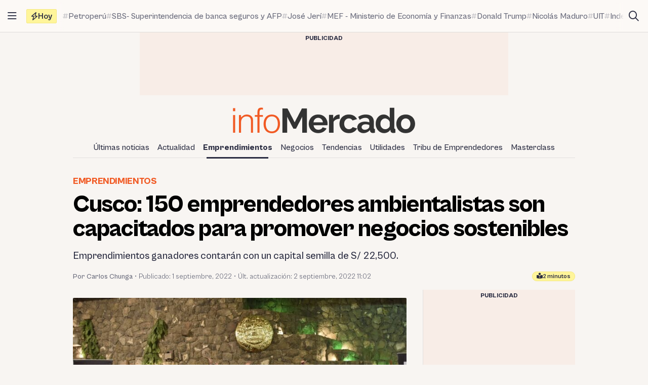

--- FILE ---
content_type: text/html; charset=utf-8
request_url: https://www.google.com/recaptcha/api2/aframe
body_size: 266
content:
<!DOCTYPE HTML><html><head><meta http-equiv="content-type" content="text/html; charset=UTF-8"></head><body><script nonce="OaDSsUlutZeCNlPNQjjgew">/** Anti-fraud and anti-abuse applications only. See google.com/recaptcha */ try{var clients={'sodar':'https://pagead2.googlesyndication.com/pagead/sodar?'};window.addEventListener("message",function(a){try{if(a.source===window.parent){var b=JSON.parse(a.data);var c=clients[b['id']];if(c){var d=document.createElement('img');d.src=c+b['params']+'&rc='+(localStorage.getItem("rc::a")?sessionStorage.getItem("rc::b"):"");window.document.body.appendChild(d);sessionStorage.setItem("rc::e",parseInt(sessionStorage.getItem("rc::e")||0)+1);localStorage.setItem("rc::h",'1768069586108');}}}catch(b){}});window.parent.postMessage("_grecaptcha_ready", "*");}catch(b){}</script></body></html>